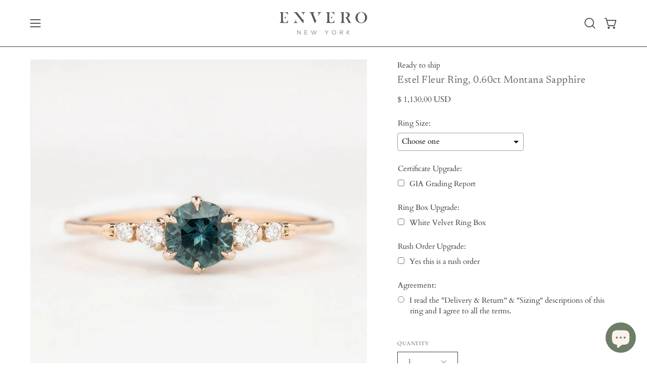

--- FILE ---
content_type: text/html; charset=utf-8
request_url: https://enverojewelry.com/products/estel-fleur-ring-4-75mm-0-60ct-teal-blue-montana-sapphire-14k-rose-gold-c411-2?section_id=api-product-grid-item
body_size: 1365
content:
<div id="shopify-section-api-product-grid-item" class="shopify-section"><div data-api-content><div class="product-grid-item carousel__item one-quarter mobile--one-half grid-item--column-1 grid-item--even grid-item--third-tablet"
   data-slide
  data-product-block
  
  
  id="product-item--api-product-grid-item--6725791907942--1769810099"
><div class="product-grid-item__image"
    
    data-product-media-container
  ><div class="product__media__container" style="--aspect-ratio: 1.0;">
      <a class="product__media__holder"
        href="/products/estel-fleur-ring-4-75mm-0-60ct-teal-blue-montana-sapphire-14k-rose-gold-c411-2"
        aria-label="Estel Fleur Ring, 0.60ct Montana Sapphire"
        data-grid-link
         ><deferred-loading
            class="product__media__image product__media__image--hover-fade-in"
            data-product-media-featured
            
          >
<figure class="lazy-image background-size-cover is-loading product__media product__media--featured-visible"
        style=""
        data-product-image
              data-grid-image>
        <img src="//enverojewelry.com/cdn/shop/products/c411-2.jpg?crop=center&amp;height=1024&amp;v=1755825394&amp;width=1024" alt="Estel Fleur Ring, 0.60ct Montana Sapphire" width="1024" height="1024" loading="lazy" sizes="(min-width: 1440px) calc((100vw - 120px - 60px) / 4), (min-width: 1024px) calc((100vw - 120px - 60px) / 4), (min-width: 768px) calc((100vw - 40px - 40px) / 3), calc((100vw - 40px - 20px) / 2)" srcset="
//enverojewelry.com/cdn/shop/products/c411-2.jpg?v=1755825394&amp;width=180 180w, //enverojewelry.com/cdn/shop/products/c411-2.jpg?v=1755825394&amp;width=240 240w, //enverojewelry.com/cdn/shop/products/c411-2.jpg?v=1755825394&amp;width=300 300w, //enverojewelry.com/cdn/shop/products/c411-2.jpg?v=1755825394&amp;width=360 360w, //enverojewelry.com/cdn/shop/products/c411-2.jpg?v=1755825394&amp;width=400 400w, //enverojewelry.com/cdn/shop/products/c411-2.jpg?v=1755825394&amp;width=460 460w, //enverojewelry.com/cdn/shop/products/c411-2.jpg?v=1755825394&amp;width=540 540w, //enverojewelry.com/cdn/shop/products/c411-2.jpg?v=1755825394&amp;width=560 560w, //enverojewelry.com/cdn/shop/products/c411-2.jpg?v=1755825394&amp;width=590 590w, //enverojewelry.com/cdn/shop/products/c411-2.jpg?v=1755825394&amp;width=606 606w, //enverojewelry.com/cdn/shop/products/c411-2.jpg?v=1755825394&amp;width=630 630w, //enverojewelry.com/cdn/shop/products/c411-2.jpg?v=1755825394&amp;width=670 670w, //enverojewelry.com/cdn/shop/products/c411-2.jpg?v=1755825394&amp;width=720 720w, //enverojewelry.com/cdn/shop/products/c411-2.jpg?v=1755825394&amp;width=738 738w, //enverojewelry.com/cdn/shop/products/c411-2.jpg?v=1755825394&amp;width=770 770w, //enverojewelry.com/cdn/shop/products/c411-2.jpg?v=1755825394&amp;width=814 814w, //enverojewelry.com/cdn/shop/products/c411-2.jpg?v=1755825394&amp;width=900 900w, //enverojewelry.com/cdn/shop/products/c411-2.jpg?v=1755825394&amp;width=1024 1024w" class="is-loading">
      </figure><span class="visually-hidden">Estel Fleur Ring, 0.60ct Montana Sapphire</span>
          </deferred-loading><deferred-loading
            class="product__media__hover product__media__hover--fade-in"
            
          >
<figure class="lazy-image background-size-cover is-loading product__media__hover-img product__media__hover-img--visible product__media"
        style=""
        data-product-image-hover>
        <img src="//enverojewelry.com/cdn/shop/products/nor-r107rd-5mm-060-tb-rc411-2model.jpg?crop=center&amp;height=2068&amp;v=1755825394&amp;width=2068" alt="Estel Fleur Ring, 0.60ct Montana Sapphire" width="2068" height="2068" loading="lazy" sizes="(min-width: 1440px) calc((100vw - 120px - 60px) / 4), (min-width: 1024px) calc((100vw - 120px - 60px) / 4), (min-width: 768px) calc((100vw - 40px - 40px) / 3), calc((100vw - 40px - 20px) / 2)" srcset="
//enverojewelry.com/cdn/shop/products/nor-r107rd-5mm-060-tb-rc411-2model.jpg?v=1755825394&amp;width=180 180w, //enverojewelry.com/cdn/shop/products/nor-r107rd-5mm-060-tb-rc411-2model.jpg?v=1755825394&amp;width=240 240w, //enverojewelry.com/cdn/shop/products/nor-r107rd-5mm-060-tb-rc411-2model.jpg?v=1755825394&amp;width=300 300w, //enverojewelry.com/cdn/shop/products/nor-r107rd-5mm-060-tb-rc411-2model.jpg?v=1755825394&amp;width=360 360w, //enverojewelry.com/cdn/shop/products/nor-r107rd-5mm-060-tb-rc411-2model.jpg?v=1755825394&amp;width=400 400w, //enverojewelry.com/cdn/shop/products/nor-r107rd-5mm-060-tb-rc411-2model.jpg?v=1755825394&amp;width=460 460w, //enverojewelry.com/cdn/shop/products/nor-r107rd-5mm-060-tb-rc411-2model.jpg?v=1755825394&amp;width=540 540w, //enverojewelry.com/cdn/shop/products/nor-r107rd-5mm-060-tb-rc411-2model.jpg?v=1755825394&amp;width=560 560w, //enverojewelry.com/cdn/shop/products/nor-r107rd-5mm-060-tb-rc411-2model.jpg?v=1755825394&amp;width=590 590w, //enverojewelry.com/cdn/shop/products/nor-r107rd-5mm-060-tb-rc411-2model.jpg?v=1755825394&amp;width=606 606w, //enverojewelry.com/cdn/shop/products/nor-r107rd-5mm-060-tb-rc411-2model.jpg?v=1755825394&amp;width=630 630w, //enverojewelry.com/cdn/shop/products/nor-r107rd-5mm-060-tb-rc411-2model.jpg?v=1755825394&amp;width=670 670w, //enverojewelry.com/cdn/shop/products/nor-r107rd-5mm-060-tb-rc411-2model.jpg?v=1755825394&amp;width=720 720w, //enverojewelry.com/cdn/shop/products/nor-r107rd-5mm-060-tb-rc411-2model.jpg?v=1755825394&amp;width=738 738w, //enverojewelry.com/cdn/shop/products/nor-r107rd-5mm-060-tb-rc411-2model.jpg?v=1755825394&amp;width=770 770w, //enverojewelry.com/cdn/shop/products/nor-r107rd-5mm-060-tb-rc411-2model.jpg?v=1755825394&amp;width=814 814w, //enverojewelry.com/cdn/shop/products/nor-r107rd-5mm-060-tb-rc411-2model.jpg?v=1755825394&amp;width=900 900w, //enverojewelry.com/cdn/shop/products/nor-r107rd-5mm-060-tb-rc411-2model.jpg?v=1755825394&amp;width=1024 1024w, //enverojewelry.com/cdn/shop/products/nor-r107rd-5mm-060-tb-rc411-2model.jpg?v=1755825394&amp;width=1080 1080w, //enverojewelry.com/cdn/shop/products/nor-r107rd-5mm-060-tb-rc411-2model.jpg?v=1755825394&amp;width=1296 1296w, //enverojewelry.com/cdn/shop/products/nor-r107rd-5mm-060-tb-rc411-2model.jpg?v=1755825394&amp;width=1410 1410w, //enverojewelry.com/cdn/shop/products/nor-r107rd-5mm-060-tb-rc411-2model.jpg?v=1755825394&amp;width=1512 1512w, //enverojewelry.com/cdn/shop/products/nor-r107rd-5mm-060-tb-rc411-2model.jpg?v=1755825394&amp;width=1524 1524w, //enverojewelry.com/cdn/shop/products/nor-r107rd-5mm-060-tb-rc411-2model.jpg?v=1755825394&amp;width=1728 1728w, //enverojewelry.com/cdn/shop/products/nor-r107rd-5mm-060-tb-rc411-2model.jpg?v=1755825394&amp;width=1950 1950w" class="is-loading">
      </figure></deferred-loading></a><div class="product-grid-item__quick-buy"
        ><form method="post" action="/cart/add" id="api-product-grid-item-6725791907942" accept-charset="UTF-8" class="quick__form" enctype="multipart/form-data" data-product-form="" data-quickbuy-form=""><input type="hidden" name="form_type" value="product" /><input type="hidden" name="utf8" value="✓" /><input type="hidden" name="quantity" value="1">
              <input type="hidden" name="id" value="39640881168486">
              <button type="submit" name="add" class="btn-quick-buy square" data-add-to-cart data-atc-trigger>
                <span class="btn__inner">
                  <svg aria-hidden="true" focusable="false" role="presentation" class="icon icon-shopping-cart" viewBox="0 0 192 192"><path d="M60 171a9 9 0 0 0 9-9 9 9 0 0 0-9-9 9 9 0 0 0-9 9 9 9 0 0 0 9 9ZM138 171a9 9 0 0 0 9-9 9 9 0 0 0-9-9 9 9 0 0 0-9 9 9 9 0 0 0 9 9Z" fill="currentColor"/><path d="M31.725 54h134.55l-19.8 69.3a11.926 11.926 0 0 1-11.55 8.7h-71.85a11.925 11.925 0 0 1-11.55-8.7l-27.15-94.95A6 6 0 0 0 18.6 24H6" stroke="currentColor" stroke-linecap="round" stroke-linejoin="round"/><circle class="cart-indicator" cx="96" cy="93" r="15"/></svg>
                  <span class="btn__text">Quick Buy</span>
                  <span class="btn__loader">
                    <svg height="18" width="18" class="svg-loader">
                      <circle r="7" cx="9" cy="9" />
                      <circle stroke-dasharray="87.96459430051421 87.96459430051421" r="7" cx="9" cy="9" />
                    </svg>
                  </span>
                </span>
              </button>

              <div class="product-grid-item__error" role="alert" data-cart-errors-container></div><input type="hidden" name="product-id" value="6725791907942" /><input type="hidden" name="section-id" value="api-product-grid-item" /></form></div></div>
  </div><div class="product-grid-item__info product-grid-item__info--left"
    >
      <a class="product-grid-item__title font-heading" href="/products/estel-fleur-ring-4-75mm-0-60ct-teal-blue-montana-sapphire-14k-rose-gold-c411-2" aria-label="Estel Fleur Ring, 0.60ct Montana Sapphire" data-grid-link>Estel Fleur Ring, 0.60ct Montana Sapphire</a>
<a class="product-grid-item__price price" href="/products/estel-fleur-ring-4-75mm-0-60ct-teal-blue-montana-sapphire-14k-rose-gold-c411-2" data-grid-link>
<span class='transcy-money'>$ 1,130.00 USD</span></a>
</div>
</div></div></div>